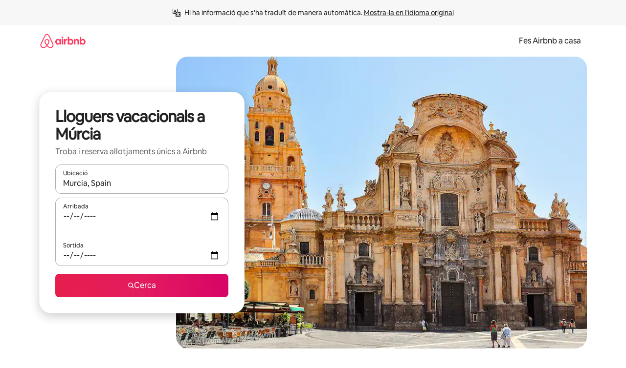

--- FILE ---
content_type: text/javascript
request_url: https://a0.muscache.com/airbnb/static/packages/web/common/frontend/moment-more-formats/src/locale/ca.baa5f41d0c.js
body_size: 711
content:
__d(function(g,r,i,a,m,e,d){"use strict";var s;s=function(s){return s.defineLocale("ca",{months:{standalone:"gener_febrer_mar\xe7_abril_maig_juny_juliol_agost_setembre_octubre_novembre_desembre".split("_"),format:"de gener_de febrer_de mar\xe7_d'abril_de maig_de juny_de juliol_d'agost_de setembre_d'octubre_de novembre_de desembre".split("_"),isFormat:/D[oD]?(\s)+MMMM/},monthsShort:"gen._febr._mar\xe7_abr._maig_juny_jul._ag._set._oct._nov._des.".split("_"),monthsParseExact:!0,weekdays:"diumenge_dilluns_dimarts_dimecres_dijous_divendres_dissabte".split("_"),weekdaysShort:"dg._dl._dt._dc._dj._dv._ds.".split("_"),weekdaysMin:"dg_dl_dt_dc_dj_dv_ds".split("_"),weekdaysParseExact:!0,longDateFormat:{LT:"H:mm",LTS:"H:mm:ss",L:"DD/MM/YYYY",LL:"D MMMM [de] YYYY",ll:"D MMM YYYY",LLL:"D MMMM [de] YYYY [a les] H:mm",lll:"D MMM YYYY, H:mm",LLLL:"dddd D MMMM [de] YYYY [a les] H:mm",llll:"ddd D MMM YYYY, H:mm"},calendar:{sameDay:function(){return"[avui a "+(1!==this.hours()?"les":"la")+"] LT"},nextDay:function(){return"[dem\xe0 a "+(1!==this.hours()?"les":"la")+"] LT"},nextWeek:function(){return"dddd [a "+(1!==this.hours()?"les":"la")+"] LT"},lastDay:function(){return"[ahir a "+(1!==this.hours()?"les":"la")+"] LT"},lastWeek:function(){return"[el] dddd [passat a "+(1!==this.hours()?"les":"la")+"] LT"},sameElse:"L"},relativeTime:{future:"d'aqu\xed %s",past:"fa %s",s:"uns segons",ss:"%d segons",m:"un minut",mm:"%d minuts",h:"una hora",hh:"%d hores",d:"un dia",dd:"%d dies",M:"un mes",MM:"%d mesos",y:"un any",yy:"%d anys"},dayOfMonthOrdinalParse:/\d{1,2}(r|n|t|\xe8|a)/,ordinal:function(s,t){var n=1===s?"r":2===s?"n":3===s?"r":4===s?"t":"\xe8";return("w"===t||"W"===t)&&(n="a"),s+n},week:{dow:1,doy:4}})},"object"==typeof e&&void 0!==m&&"function"==typeof r?s(r(d[0])):"function"==typeof define&&define.amd?define(["../moment"],s):s((void 0).moment)},"18c141",["1772c9"]);
__d(function(g,r,i,a,m,e,d){"use strict";var _=(0,r(d[0]).default)(r(d[1]));r(d[2]),_.default.updateLocale("ca",{months:{standalone:"gener_febrer_mar\xe7_abril_maig_juny_juliol_agost_setembre_octubre_novembre_desembre".split("_"),format:"de gener_de febrer_de mar\xe7_d\u2019abril_de maig_de juny_de juliol_d\u2019agost_de setembre_d\u2019octubre_de novembre_de desembre".split("_"),isFormat:/D[oD]?(\s)+MMMM/},monthsShort:{standalone:"gen._febr._mar\xe7_abr._maig_juny_jul._ag._set._oct._nov._des.".split("_"),format:"de gen._de febr._de mar\xe7_d\u2019abr._de maig_de juny_de jul._d\u2019ag._de set._d\u2019oct._de nov._de des.".split("_"),isFormat:/D[oD]?(\s)+MMMM/}})},"53a70b",["ba7a76","1772c9","18c141"]);
__r("53a70b");
//# sourceMappingURL=https://sourcemaps.d.musta.ch/airbnb/static/packages/web/common/frontend/moment-more-formats/src/locale/ca.9341f68177.js.map